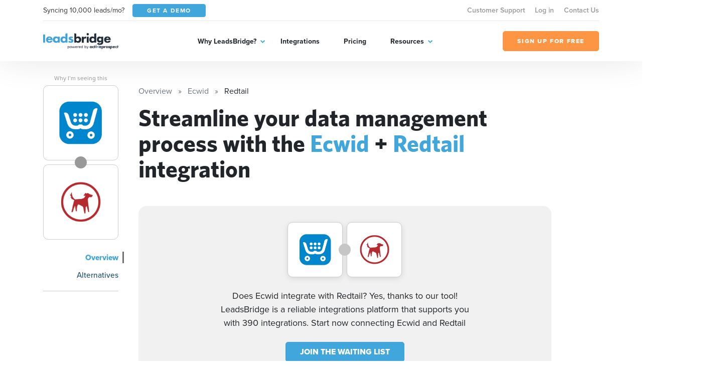

--- FILE ---
content_type: application/javascript
request_url: https://leadsbridge.com/website/public/beesoft/js/107.js
body_size: 5758
content:
"use strict";(self.webpackChunk=self.webpackChunk||[]).push([[107],{107:function(t,e,n){n.r(e),n.d(e,{default:function(){return W}});var s=n(409);function i(t){return Array.isArray?Array.isArray(t):"[object Array]"===l(t)}function r(t){return"string"==typeof t}function o(t){return"number"==typeof t}function c(t){return"object"==typeof t}function a(t){return null!=t}function h(t){return!t.trim().length}function l(t){return null==t?void 0===t?"[object Undefined]":"[object Null]":Object.prototype.toString.call(t)}const u=Object.prototype.hasOwnProperty;class d{constructor(t){this._keys=[],this._keyMap={};let e=0;t.forEach((t=>{let n=g(t);e+=n.weight,this._keys.push(n),this._keyMap[n.id]=n,e+=n.weight})),this._keys.forEach((t=>{t.weight/=e}))}get(t){return this._keyMap[t]}keys(){return this._keys}toJSON(){return JSON.stringify(this._keys)}}function g(t){let e=null,n=null,s=null,o=1;if(r(t)||i(t))s=t,e=f(t),n=p(t);else{if(!u.call(t,"name"))throw new Error("Missing name property in key");const i=t.name;if(s=i,u.call(t,"weight")&&(o=t.weight,o<=0))throw new Error((t=>`Property 'weight' in key '${t}' must be a positive integer`)(i));e=f(i),n=p(i)}return{path:e,id:n,weight:o,src:s}}function f(t){return i(t)?t:t.split(".")}function p(t){return i(t)?t.join("."):t}var m={isCaseSensitive:!1,includeScore:!1,keys:[],shouldSort:!0,sortFn:(t,e)=>t.score===e.score?t.idx<e.idx?-1:1:t.score<e.score?-1:1,includeMatches:!1,findAllMatches:!1,minMatchCharLength:1,location:0,threshold:.6,distance:100,useExtendedSearch:!1,getFn:function(t,e){let n=[],s=!1;const h=(t,e,u)=>{if(a(t))if(e[u]){const d=t[e[u]];if(!a(d))return;if(u===e.length-1&&(r(d)||o(d)||function(t){return!0===t||!1===t||function(t){return c(t)&&null!==t}(t)&&"[object Boolean]"==l(t)}(d)))n.push(function(t){return null==t?"":function(t){if("string"==typeof t)return t;let e=t+"";return"0"==e&&1/t==-1/0?"-0":e}(t)}(d));else if(i(d)){s=!0;for(let t=0,n=d.length;t<n;t+=1)h(d[t],e,u+1)}else e.length&&h(d,e,u+1)}else n.push(t)};return h(t,r(e)?e.split("."):e,0),s?n:n[0]},ignoreLocation:!1,ignoreFieldNorm:!1};const y=/[^ ]+/g;class M{constructor({getFn:t=m.getFn}={}){this.norm=function(t=3){const e=new Map,n=Math.pow(10,t);return{get(t){const s=t.match(y).length;if(e.has(s))return e.get(s);const i=1/Math.sqrt(s),r=parseFloat(Math.round(i*n)/n);return e.set(s,r),r},clear(){e.clear()}}}(3),this.getFn=t,this.isCreated=!1,this.setIndexRecords()}setSources(t=[]){this.docs=t}setIndexRecords(t=[]){this.records=t}setKeys(t=[]){this.keys=t,this._keysMap={},t.forEach(((t,e)=>{this._keysMap[t.id]=e}))}create(){!this.isCreated&&this.docs.length&&(this.isCreated=!0,r(this.docs[0])?this.docs.forEach(((t,e)=>{this._addString(t,e)})):this.docs.forEach(((t,e)=>{this._addObject(t,e)})),this.norm.clear())}add(t){const e=this.size();r(t)?this._addString(t,e):this._addObject(t,e)}removeAt(t){this.records.splice(t,1);for(let e=t,n=this.size();e<n;e+=1)this.records[e].i-=1}getValueForItemAtKeyId(t,e){return t[this._keysMap[e]]}size(){return this.records.length}_addString(t,e){if(!a(t)||h(t))return;let n={v:t,i:e,n:this.norm.get(t)};this.records.push(n)}_addObject(t,e){let n={i:e,$:{}};this.keys.forEach(((e,s)=>{let o=this.getFn(t,e.path);if(a(o))if(i(o)){let t=[];const e=[{nestedArrIndex:-1,value:o}];for(;e.length;){const{nestedArrIndex:n,value:s}=e.pop();if(a(s))if(r(s)&&!h(s)){let e={v:s,i:n,n:this.norm.get(s)};t.push(e)}else i(s)&&s.forEach(((t,n)=>{e.push({nestedArrIndex:n,value:t})}))}n.$[s]=t}else if(!h(o)){let t={v:o,n:this.norm.get(o)};n.$[s]=t}})),this.records.push(n)}toJSON(){return{keys:this.keys,records:this.records}}}function x(t,e,{getFn:n=m.getFn}={}){const s=new M({getFn:n});return s.setKeys(t.map(g)),s.setSources(e),s.create(),s}function L(t,{errors:e=0,currentLocation:n=0,expectedLocation:s=0,distance:i=m.distance,ignoreLocation:r=m.ignoreLocation}={}){const o=e/t.length;if(r)return o;const c=Math.abs(s-n);return i?o+c/i:c?1:o}const v=32;function I(t){let e={};for(let n=0,s=t.length;n<s;n+=1){const i=t.charAt(n);e[i]=(e[i]||0)|1<<s-n-1}return e}class w{constructor(t,{location:e=m.location,threshold:n=m.threshold,distance:s=m.distance,includeMatches:i=m.includeMatches,findAllMatches:r=m.findAllMatches,minMatchCharLength:o=m.minMatchCharLength,isCaseSensitive:c=m.isCaseSensitive,ignoreLocation:a=m.ignoreLocation}={}){if(this.options={location:e,threshold:n,distance:s,includeMatches:i,findAllMatches:r,minMatchCharLength:o,isCaseSensitive:c,ignoreLocation:a},this.pattern=c?t:t.toLowerCase(),this.chunks=[],!this.pattern.length)return;const h=(t,e)=>{this.chunks.push({pattern:t,alphabet:I(t),startIndex:e})},l=this.pattern.length;if(l>v){let t=0;const e=l%v,n=l-e;for(;t<n;)h(this.pattern.substr(t,v),t),t+=v;if(e){const t=l-v;h(this.pattern.substr(t),t)}}else h(this.pattern,0)}searchIn(t){const{isCaseSensitive:e,includeMatches:n}=this.options;if(e||(t=t.toLowerCase()),this.pattern===t){let e={isMatch:!0,score:0};return n&&(e.indices=[[0,t.length-1]]),e}const{location:s,distance:i,threshold:r,findAllMatches:o,minMatchCharLength:c,ignoreLocation:a}=this.options;let h=[],l=0,u=!1;this.chunks.forEach((({pattern:e,alphabet:d,startIndex:g})=>{const{isMatch:f,score:p,indices:y}=function(t,e,n,{location:s=m.location,distance:i=m.distance,threshold:r=m.threshold,findAllMatches:o=m.findAllMatches,minMatchCharLength:c=m.minMatchCharLength,includeMatches:a=m.includeMatches,ignoreLocation:h=m.ignoreLocation}={}){if(e.length>v)throw new Error("Pattern length exceeds max of 32.");const l=e.length,u=t.length,d=Math.max(0,Math.min(s,u));let g=r,f=d;const p=c>1||a,y=p?Array(u):[];let M;for(;(M=t.indexOf(e,f))>-1;){let t=L(e,{currentLocation:M,expectedLocation:d,distance:i,ignoreLocation:h});if(g=Math.min(t,g),f=M+l,p){let t=0;for(;t<l;)y[M+t]=1,t+=1}}f=-1;let x=[],I=1,w=l+u;const S=1<<l-1;for(let s=0;s<l;s+=1){let r=0,c=w;for(;r<c;)L(e,{errors:s,currentLocation:d+c,expectedLocation:d,distance:i,ignoreLocation:h})<=g?r=c:w=c,c=Math.floor((w-r)/2+r);w=c;let a=Math.max(1,d-c+1),m=o?u:Math.min(d+c,u)+l,M=Array(m+2);M[m+1]=(1<<s)-1;for(let r=m;r>=a;r-=1){let o=r-1,c=n[t.charAt(o)];if(p&&(y[o]=+!!c),M[r]=(M[r+1]<<1|1)&c,s&&(M[r]|=(x[r+1]|x[r])<<1|1|x[r+1]),M[r]&S&&(I=L(e,{errors:s,currentLocation:o,expectedLocation:d,distance:i,ignoreLocation:h}),I<=g)){if(g=I,f=o,f<=d)break;a=Math.max(1,2*d-f)}}if(L(e,{errors:s+1,currentLocation:d,expectedLocation:d,distance:i,ignoreLocation:h})>g)break;x=M}const k={isMatch:f>=0,score:Math.max(.001,I)};if(p){const t=function(t=[],e=m.minMatchCharLength){let n=[],s=-1,i=-1,r=0;for(let o=t.length;r<o;r+=1){let o=t[r];o&&-1===s?s=r:o||-1===s||(i=r-1,i-s+1>=e&&n.push([s,i]),s=-1)}return t[r-1]&&r-s>=e&&n.push([s,r-1]),n}(y,c);t.length?a&&(k.indices=t):k.isMatch=!1}return k}(t,e,d,{location:s+g,distance:i,threshold:r,findAllMatches:o,minMatchCharLength:c,includeMatches:n,ignoreLocation:a});f&&(u=!0),l+=p,f&&y&&(h=[...h,...y])}));let d={isMatch:u,score:u?l/this.chunks.length:1};return u&&n&&(d.indices=h),d}}class S{constructor(t){this.pattern=t}static isMultiMatch(t){return k(t,this.multiRegex)}static isSingleMatch(t){return k(t,this.singleRegex)}search(){}}function k(t,e){const n=t.match(e);return n?n[1]:null}class b extends S{constructor(t,{location:e=m.location,threshold:n=m.threshold,distance:s=m.distance,includeMatches:i=m.includeMatches,findAllMatches:r=m.findAllMatches,minMatchCharLength:o=m.minMatchCharLength,isCaseSensitive:c=m.isCaseSensitive,ignoreLocation:a=m.ignoreLocation}={}){super(t),this._bitapSearch=new w(t,{location:e,threshold:n,distance:s,includeMatches:i,findAllMatches:r,minMatchCharLength:o,isCaseSensitive:c,ignoreLocation:a})}static get type(){return"fuzzy"}static get multiRegex(){return/^"(.*)"$/}static get singleRegex(){return/^(.*)$/}search(t){return this._bitapSearch.searchIn(t)}}class _ extends S{constructor(t){super(t)}static get type(){return"include"}static get multiRegex(){return/^'"(.*)"$/}static get singleRegex(){return/^'(.*)$/}search(t){let e,n=0;const s=[],i=this.pattern.length;for(;(e=t.indexOf(this.pattern,n))>-1;)n=e+i,s.push([e,n-1]);const r=!!s.length;return{isMatch:r,score:r?0:1,indices:s}}}const E=[class extends S{constructor(t){super(t)}static get type(){return"exact"}static get multiRegex(){return/^="(.*)"$/}static get singleRegex(){return/^=(.*)$/}search(t){const e=t===this.pattern;return{isMatch:e,score:e?0:1,indices:[0,this.pattern.length-1]}}},_,class extends S{constructor(t){super(t)}static get type(){return"prefix-exact"}static get multiRegex(){return/^\^"(.*)"$/}static get singleRegex(){return/^\^(.*)$/}search(t){const e=t.startsWith(this.pattern);return{isMatch:e,score:e?0:1,indices:[0,this.pattern.length-1]}}},class extends S{constructor(t){super(t)}static get type(){return"inverse-prefix-exact"}static get multiRegex(){return/^!\^"(.*)"$/}static get singleRegex(){return/^!\^(.*)$/}search(t){const e=!t.startsWith(this.pattern);return{isMatch:e,score:e?0:1,indices:[0,t.length-1]}}},class extends S{constructor(t){super(t)}static get type(){return"inverse-suffix-exact"}static get multiRegex(){return/^!"(.*)"\$$/}static get singleRegex(){return/^!(.*)\$$/}search(t){const e=!t.endsWith(this.pattern);return{isMatch:e,score:e?0:1,indices:[0,t.length-1]}}},class extends S{constructor(t){super(t)}static get type(){return"suffix-exact"}static get multiRegex(){return/^"(.*)"\$$/}static get singleRegex(){return/^(.*)\$$/}search(t){const e=t.endsWith(this.pattern);return{isMatch:e,score:e?0:1,indices:[t.length-this.pattern.length,t.length-1]}}},class extends S{constructor(t){super(t)}static get type(){return"inverse-exact"}static get multiRegex(){return/^!"(.*)"$/}static get singleRegex(){return/^!(.*)$/}search(t){const e=-1===t.indexOf(this.pattern);return{isMatch:e,score:e?0:1,indices:[0,t.length-1]}}},b],C=E.length,A=/ +(?=([^\"]*\"[^\"]*\")*[^\"]*$)/,$=new Set([b.type,_.type]);const R=[];function F(t,e){for(let n=0,s=R.length;n<s;n+=1){let s=R[n];if(s.condition(t,e))return new s(t,e)}return new w(t,e)}const j="$and",O=t=>!(!t.$and&&!t.$or),q=t=>({[j]:Object.keys(t).map((e=>({[e]:t[e]})))});function N(t,e,{auto:n=!0}={}){const s=t=>{let o=Object.keys(t);const a=(t=>!!t.$path)(t);if(!a&&o.length>1&&!O(t))return s(q(t));if((t=>!i(t)&&c(t)&&!O(t))(t)){const s=a?t.$path:o[0],i=a?t.$val:t[s];if(!r(i))throw new Error((t=>`Invalid value for key ${t}`)(s));const c={keyId:p(s),pattern:i};return n&&(c.searcher=F(i,e)),c}let h={children:[],operator:o[0]};return o.forEach((e=>{const n=t[e];i(n)&&n.forEach((t=>{h.children.push(s(t))}))})),h};return O(t)||(t=q(t)),s(t)}function z(t,e){const n=t.matches;e.matches=[],a(n)&&n.forEach((t=>{if(!a(t.indices)||!t.indices.length)return;const{indices:n,value:s}=t;let i={indices:n,value:s};t.key&&(i.key=t.key.src),t.idx>-1&&(i.refIndex=t.idx),e.matches.push(i)}))}function B(t,e){e.score=t.score}class K{constructor(t,e={},n){this.options={...m,...e},this.options.useExtendedSearch,this._keyStore=new d(this.options.keys),this.setCollection(t,n)}setCollection(t,e){if(this._docs=t,e&&!(e instanceof M))throw new Error("Incorrect 'index' type");this._myIndex=e||x(this.options.keys,this._docs,{getFn:this.options.getFn})}add(t){a(t)&&(this._docs.push(t),this._myIndex.add(t))}remove(t=(()=>!1)){const e=[];for(let n=0,s=this._docs.length;n<s;n+=1){const i=this._docs[n];t(i,n)&&(this.removeAt(n),n-=1,s-=1,e.push(i))}return e}removeAt(t){this._docs.splice(t,1),this._myIndex.removeAt(t)}getIndex(){return this._myIndex}search(t,{limit:e=-1}={}){const{includeMatches:n,includeScore:s,shouldSort:i,sortFn:c,ignoreFieldNorm:a}=this.options;let h=r(t)?r(this._docs[0])?this._searchStringList(t):this._searchObjectList(t):this._searchLogical(t);return function(t,{ignoreFieldNorm:e=m.ignoreFieldNorm}){t.forEach((t=>{let n=1;t.matches.forEach((({key:t,norm:s,score:i})=>{const r=t?t.weight:null;n*=Math.pow(0===i&&r?Number.EPSILON:i,(r||1)*(e?1:s))})),t.score=n}))}(h,{ignoreFieldNorm:a}),i&&h.sort(c),o(e)&&e>-1&&(h=h.slice(0,e)),function(t,e,{includeMatches:n=m.includeMatches,includeScore:s=m.includeScore}={}){const i=[];return n&&i.push(z),s&&i.push(B),t.map((t=>{const{idx:n}=t,s={item:e[n],refIndex:n};return i.length&&i.forEach((e=>{e(t,s)})),s}))}(h,this._docs,{includeMatches:n,includeScore:s})}_searchStringList(t){const e=F(t,this.options),{records:n}=this._myIndex,s=[];return n.forEach((({v:t,i:n,n:i})=>{if(!a(t))return;const{isMatch:r,score:o,indices:c}=e.searchIn(t);r&&s.push({item:t,idx:n,matches:[{score:o,value:t,norm:i,indices:c}]})})),s}_searchLogical(t){const e=N(t,this.options),n=(t,e,s)=>{if(!t.children){const{keyId:n,searcher:i}=t,r=this._findMatches({key:this._keyStore.get(n),value:this._myIndex.getValueForItemAtKeyId(e,n),searcher:i});return r&&r.length?[{idx:s,item:e,matches:r}]:[]}switch(t.operator){case j:{const i=[];for(let r=0,o=t.children.length;r<o;r+=1){const o=t.children[r],c=n(o,e,s);if(!c.length)return[];i.push(...c)}return i}case"$or":{const i=[];for(let r=0,o=t.children.length;r<o;r+=1){const o=t.children[r],c=n(o,e,s);if(c.length){i.push(...c);break}}return i}}},s=this._myIndex.records,i={},r=[];return s.forEach((({$:t,i:s})=>{if(a(t)){let o=n(e,t,s);o.length&&(i[s]||(i[s]={idx:s,item:t,matches:[]},r.push(i[s])),o.forEach((({matches:t})=>{i[s].matches.push(...t)})))}})),r}_searchObjectList(t){const e=F(t,this.options),{keys:n,records:s}=this._myIndex,i=[];return s.forEach((({$:t,i:s})=>{if(!a(t))return;let r=[];n.forEach(((n,s)=>{r.push(...this._findMatches({key:n,value:t[s],searcher:e}))})),r.length&&i.push({idx:s,item:t,matches:r})})),i}_findMatches({key:t,value:e,searcher:n}){if(!a(e))return[];let s=[];if(i(e))e.forEach((({v:e,i:i,n:r})=>{if(!a(e))return;const{isMatch:o,score:c,indices:h}=n.searchIn(e);o&&s.push({score:c,key:t,value:e,idx:i,norm:r,indices:h})}));else{const{v:i,n:r}=e,{isMatch:o,score:c,indices:a}=n.searchIn(i);o&&s.push({score:c,key:t,value:i,norm:r,indices:a})}return s}}K.version="6.4.6",K.createIndex=x,K.parseIndex=function(t,{getFn:e=m.getFn}={}){const{keys:n,records:s}=t,i=new M({getFn:e});return i.setKeys(n),i.setIndexRecords(s),i},K.config=m,K.parseQuery=N,function(...t){R.push(...t)}(class{constructor(t,{isCaseSensitive:e=m.isCaseSensitive,includeMatches:n=m.includeMatches,minMatchCharLength:s=m.minMatchCharLength,ignoreLocation:i=m.ignoreLocation,findAllMatches:r=m.findAllMatches,location:o=m.location,threshold:c=m.threshold,distance:a=m.distance}={}){this.query=null,this.options={isCaseSensitive:e,includeMatches:n,minMatchCharLength:s,findAllMatches:r,ignoreLocation:i,location:o,threshold:c,distance:a},this.pattern=e?t:t.toLowerCase(),this.query=function(t,e={}){return t.split("|").map((t=>{let n=t.trim().split(A).filter((t=>t&&!!t.trim())),s=[];for(let t=0,i=n.length;t<i;t+=1){const i=n[t];let r=!1,o=-1;for(;!r&&++o<C;){const t=E[o];let n=t.isMultiMatch(i);n&&(s.push(new t(n,e)),r=!0)}if(!r)for(o=-1;++o<C;){const t=E[o];let n=t.isSingleMatch(i);if(n){s.push(new t(n,e));break}}}return s}))}(this.pattern,this.options)}static condition(t,e){return e.useExtendedSearch}searchIn(t){const e=this.query;if(!e)return{isMatch:!1,score:1};const{includeMatches:n,isCaseSensitive:s}=this.options;t=s?t:t.toLowerCase();let i=0,r=[],o=0;for(let s=0,c=e.length;s<c;s+=1){const c=e[s];r.length=0,i=0;for(let e=0,s=c.length;e<s;e+=1){const s=c[e],{isMatch:a,indices:h,score:l}=s.search(t);if(!a){o=0,i=0,r.length=0;break}if(i+=1,o+=l,n){const t=s.constructor.type;$.has(t)?r=[...r,...h]:r.push(h)}}if(i){let t={isMatch:!0,score:o/i};return n&&(t.indices=r),t}}return{isMatch:!1,score:1}}});var P=K,W={leadsbridgeIntegrations:{},getLeadsbridgeIntegrations:function(){return this.leadsbridgeIntegrations},setLeadsbridgeIntegrations:function(t){this.leadsbridgeIntegrations=t},getLogosDirUrl:function(){return this.getLeadsbridgeIntegrations().logosDir},isIntegrationsRoot:function(){return void 0!==window.leadsbridgeIntegrations},init:function(){let t=this;document.querySelector("section#finder")&&t.initializeIntegrationsFinder(),this.isIntegrationsRoot()&&(t.setLeadsbridgeIntegrations(window.leadsbridgeIntegrations),t.initializeIntegrationsRoot())},initializeIntegrationsRoot:function(){console.log("integrations data",this.getLeadsbridgeIntegrations()),this.setListeners()},filterIntegrationsByName:function(t,e){t=t.toLowerCase();let n=0,s=document.getElementById("integrations-root-grid").querySelector(".integrations-grid-container"),i=document.querySelectorAll(".integrations-grid-item"),r=[];e.length&&(r=e.map((t=>t.item.name.toLowerCase()))),i.length&&([].slice.call(i).map((e=>{r.includes(e.dataset.jsName.toLowerCase())||""==t?(e.classList.remove("d-none"),n++):e.classList.add("d-none")})),window.dispatchEvent(new CustomEvent("search-integrations/input",{detail:{query:t,count:e.length}}))),n?s.classList.contains("no-results")&&s.classList.remove("no-results"):s.classList.contains("no-results")||s.classList.add("no-results")},initializeIntegrationsFinder:async function(){const{default:t}=await n.e(957).then(n.t.bind(n,957,23));new t({selector:"#search-integration-field",placeHolder:"Search an integration",wrapper:!1,data:{src:window.integrations_source,keys:["name"],cache:!0},resultsList:{tag:"div",class:"autocomplete",element:function(t,e){if(!e.results.length){let e="<p>No integration found</p>",n=document.createElement("div");n.innerHTML=e.trim(),t.prepend(n.firstChild)}},noResults:!0},resultItem:{tag:"div",class:"autocomplete-item d-flex",element:function(t,e){let n=`\n                    <a class="ui-wrapper d-flex flex-grow-1 flex-row align-items-center" href="${e.value.url}">\n                        <div class="integration-logos d-flex flex-columns align-items-center">\n                            <div class="logo source-logo">\n                                <img src="${e.value.xsLogoUri}" class="img-fluid"/>\n                            </div>\n                        </div>\n                        <label class="mb-0 d-flex ms-3"><h4 class="mb-0">${e.value.name}</h4></label>\n                    </a>\n                    `;t.innerHTML=n}}})},sortIntegrationsBy:function(t){let e,n=document.getElementById("integrations-root-grid"),s=(n.querySelector(".integrations-grid-container"),document.querySelectorAll(".integrations-grid-item")),i=function(t,e="string"){return Array.from(s).sort(((n,s)=>(n=n.getAttribute(`data-${t}`),s=s.getAttribute(`data-${t}`),(n="string"==e?n:parseInt(n))<(s="string"==e?s:parseInt(s))?-1:n>s?1:0)))};e="most-popular"===t?i("js-popular-order","number"):i("js-name"),e.map(((t,e)=>{t.style.order=e})),n.classList.contains("d-none")&&n.classList.remove("d-none")},setShowIntegrations:function(t){document.getElementById("integrations-root-grid").querySelector(".integrations-grid-container").setAttribute("data-show",t)},setListeners:function(){let t=this,e=document.querySelector(".autolanding-0-search-filters"),n=e.querySelectorAll("select.filter-select");[].slice.call(n).map((t=>{let e=t.options;[].slice.call(e).forEach(((t,e)=>{t.selected&&console.log(t.value)})),t.addEventListener("change",(function(){""!==this.value?location.href=this.value:location.href=`${s.Z.root_url}/integrations/`}),!1)}));let i=e.querySelector("#filter-order-by");i&&(i.addEventListener("change",(function(){console.log(this.value),t.sortIntegrationsBy(this.value)}),!1),i.dispatchEvent(new Event("change")));let r=e.querySelector("#filter-show-only");r&&(r.addEventListener("change",(function(){t.setShowIntegrations(this.value)}),!1),r.dispatchEvent(new Event("change")));let o=document.getElementById("integrations-search-tool-field");const c=this.getLeadsbridgeIntegrations().all,a=new P(c,{includeScore:!0,findAllMatches:!0,caseSensitive:!1,shouldSort:!0,includeMatches:!0,tokenize:!0,matchAllTokens:!0,threshold:.4,location:0,distance:30,minMatchCharLength:2,keys:["name","id"]});["input","change"].map((e=>{o.addEventListener(e,(function(){const e=this.value,n=a.search(e);console.log("result",n),t.filterIntegrationsByName(this.value,n)}),!1)}));let h=document.querySelector("button.toggle-filters");h&&h.addEventListener("click",(function(){e.classList.toggle("d-none")}),!1)}}}}]);